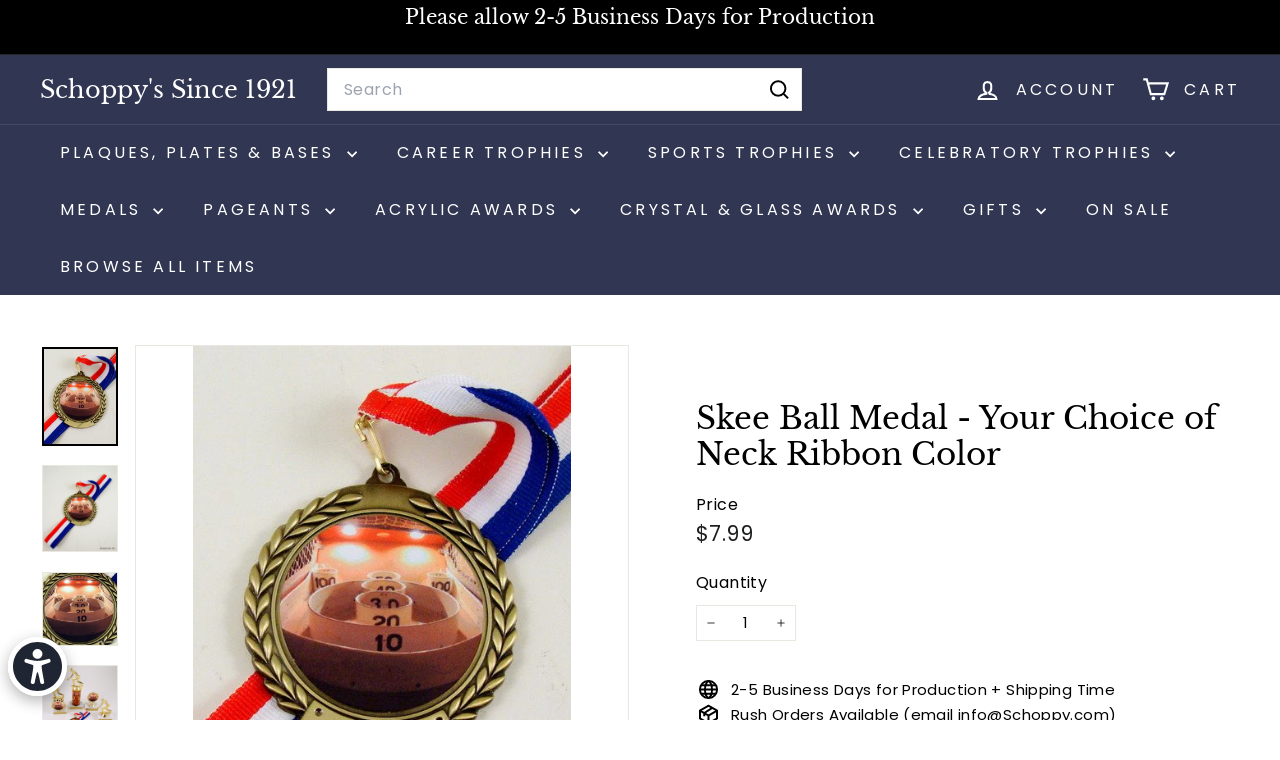

--- FILE ---
content_type: text/javascript; charset=utf-8
request_url: https://schoppy.com/products/skee-ball-medal.js
body_size: 837
content:
{"id":1177008837,"title":"Skee Ball Medal - Your Choice of Neck Ribbon Color","handle":"skee-ball-medal","description":"\u003cp\u003eLegend to legend: 12 years after Schoppy's was founded in Atlantic City, America's Favorite Playground hosted the world's first Skee Ball Tournament.\u003c\/p\u003e\n\u003cp\u003eMore than 100 years after being invented, Skee Ball is as popular as ever and Schoppy's has the awards to show off your rolling accomplishments.\u003c\/p\u003e\n\u003cul\u003e\n\u003cli\u003eYour Choice of Ribbon Color\u003c\/li\u003e\n\u003cli\u003eIncludes your custom message engraved on a disk on the back\u003c\/li\u003e\n\u003cli\u003eAvailable in Gold, Silver, or Bronze tones.\u003cbr\u003e\n\u003c\/li\u003e\n\u003c\/ul\u003e","published_at":"2015-07-15T11:30:00-04:00","created_at":"2015-07-15T11:48:07-04:00","vendor":"Schoppy's Since 1921","type":"Medals","tags":["1921","Atari","Atari 2600","Atlantic City","ball","Box Ball","Dreamcast","Engraving","EngravingMedal","free engraving","Game","Game Gear","gamecube","Games","Genesis","Link@Color(Gold\/Silver\/Bronze)","Link@RibbonColor","linkSkeeballLogo","Philadelphia","Piesen","ramp","roll","schoppy","schoppy's since 1921","schoppys","skee","Skee Ball","Skeeball","SkiBall","SkyBall","Trophies","Trophy","trophys","Video","Video Game","Video Games"],"price":799,"price_min":799,"price_max":799,"available":true,"price_varies":false,"compare_at_price":null,"compare_at_price_min":0,"compare_at_price_max":0,"compare_at_price_varies":false,"variants":[{"id":3694119685,"title":"Default Title","option1":"Default Title","option2":null,"option3":null,"sku":"mm12, Large","requires_shipping":true,"taxable":true,"featured_image":null,"available":true,"name":"Skee Ball Medal - Your Choice of Neck Ribbon Color","public_title":null,"options":["Default Title"],"price":799,"weight":57,"compare_at_price":null,"inventory_quantity":-410,"inventory_management":null,"inventory_policy":"deny","barcode":"","requires_selling_plan":false,"selling_plan_allocations":[]}],"images":["\/\/cdn.shopify.com\/s\/files\/1\/0173\/9894\/files\/skee-ball-medal-mm12-large-534328.jpg?v=1723040392","\/\/cdn.shopify.com\/s\/files\/1\/0173\/9894\/files\/skee-ball-medal-mm12-large-405107.jpg?v=1723040392","\/\/cdn.shopify.com\/s\/files\/1\/0173\/9894\/files\/skee-ball-medal-mm12-large-820275.jpg?v=1723040392","\/\/cdn.shopify.com\/s\/files\/1\/0173\/9894\/files\/skee-ball-medal-mm12-large-556334.jpg?v=1723040392"],"featured_image":"\/\/cdn.shopify.com\/s\/files\/1\/0173\/9894\/files\/skee-ball-medal-mm12-large-534328.jpg?v=1723040392","options":[{"name":"Title","position":1,"values":["Default Title"]}],"url":"\/products\/skee-ball-medal","media":[{"alt":"Skee Ball Medal - Schoppy's Since 1921","id":24864744931401,"position":1,"preview_image":{"aspect_ratio":0.767,"height":600,"width":460,"src":"https:\/\/cdn.shopify.com\/s\/files\/1\/0173\/9894\/files\/skee-ball-medal-mm12-large-534328.jpg?v=1723040392"},"aspect_ratio":0.767,"height":600,"media_type":"image","src":"https:\/\/cdn.shopify.com\/s\/files\/1\/0173\/9894\/files\/skee-ball-medal-mm12-large-534328.jpg?v=1723040392","width":460},{"alt":"Skee Ball Medal - Schoppy's Since 1921","id":24864744964169,"position":2,"preview_image":{"aspect_ratio":0.869,"height":800,"width":695,"src":"https:\/\/cdn.shopify.com\/s\/files\/1\/0173\/9894\/files\/skee-ball-medal-mm12-large-405107.jpg?v=1723040392"},"aspect_ratio":0.869,"height":800,"media_type":"image","src":"https:\/\/cdn.shopify.com\/s\/files\/1\/0173\/9894\/files\/skee-ball-medal-mm12-large-405107.jpg?v=1723040392","width":695},{"alt":"Skee Ball Medal - Schoppy's Since 1921","id":24864744996937,"position":3,"preview_image":{"aspect_ratio":1.02,"height":459,"width":468,"src":"https:\/\/cdn.shopify.com\/s\/files\/1\/0173\/9894\/files\/skee-ball-medal-mm12-large-820275.jpg?v=1723040392"},"aspect_ratio":1.02,"height":459,"media_type":"image","src":"https:\/\/cdn.shopify.com\/s\/files\/1\/0173\/9894\/files\/skee-ball-medal-mm12-large-820275.jpg?v=1723040392","width":468},{"alt":"Skee Ball Medal - Schoppy's Since 1921","id":24864745062473,"position":4,"preview_image":{"aspect_ratio":0.986,"height":800,"width":789,"src":"https:\/\/cdn.shopify.com\/s\/files\/1\/0173\/9894\/files\/skee-ball-medal-mm12-large-556334.jpg?v=1723040392"},"aspect_ratio":0.986,"height":800,"media_type":"image","src":"https:\/\/cdn.shopify.com\/s\/files\/1\/0173\/9894\/files\/skee-ball-medal-mm12-large-556334.jpg?v=1723040392","width":789}],"requires_selling_plan":false,"selling_plan_groups":[]}

--- FILE ---
content_type: text/javascript
request_url: https://cdn.shopify.com/extensions/019beb2a-7cf9-7238-9765-11a892117c03/judgeme-extensions-316/assets/useViewport-DjX-_UEg.js
body_size: -100
content:
import{r,o as m,u as z,b as T}from"./layout-DBgitwnu.js";function k(w={}){const{breakpoint:f=768,debounceMs:b=150,container:t=null}=w,v=r(!1),c=r(!0),l=r(!1),o=r("desktop");let s=null,e=null,n=!1;const u=()=>{let i;t?.value?i=t.value.offsetWidth:i=window.innerWidth,v.value=i<=f,c.value=i>f,i<768?(o.value="mobile",l.value=!1):i<1e3?(o.value="tablet",l.value=!0):(o.value="desktop",l.value=!1)},a=()=>{s&&clearTimeout(s),s=setTimeout(()=>{u(),s=null},b)};m(()=>{u(),d()}),t&&z(t,(i,p)=>{p&&e&&(e.disconnect(),e=null),n&&(window.removeEventListener("resize",a),n=!1),u(),d()});const d=()=>{t?.value&&t.value instanceof Element?(e||(e=new ResizeObserver(a)),e.observe(t.value),n=!1):n||(window.addEventListener("resize",a),n=!0)};return T(()=>{e&&e.disconnect(),n&&window.removeEventListener("resize",a),s&&clearTimeout(s)}),{isMobile:v,isDesktop:c,isTablet:l,viewportType:o}}export{k as u};
